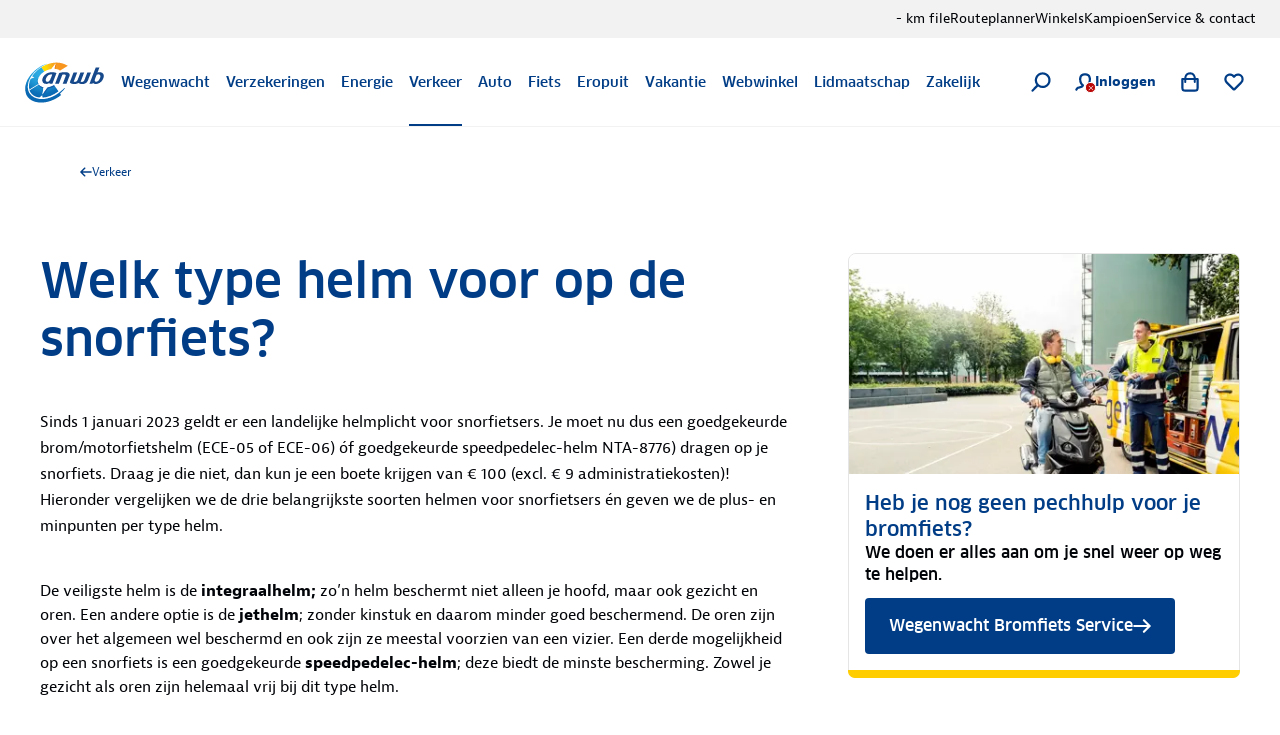

--- FILE ---
content_type: image/svg+xml
request_url: https://static.anwb.nl/poncho/icon/ui/social-instagram.svg
body_size: 557
content:
<svg xml:space="preserve" viewBox="0 0 32 32" xmlns="http://www.w3.org/2000/svg">
  <path d="M16.051 9.492a6.815 6.815 0 0 0-6.807 6.807 6.815 6.815 0 0 0 6.807 6.808 6.816 6.816 0 0 0 6.808-6.808c.001-3.753-3.053-6.807-6.808-6.807zm0 10.615c-2.099 0-3.807-1.709-3.807-3.808s1.708-3.807 3.807-3.807 3.808 1.708 3.808 3.807-1.708 3.808-3.808 3.808z"/>
  <path d="M22.396 3.1H9.571A6.51 6.51 0 0 0 3.07 9.602v12.825a6.508 6.508 0 0 0 6.501 6.501h12.825a6.509 6.509 0 0 0 6.501-6.501V9.602A6.509 6.509 0 0 0 22.396 3.1zm3.5 19.327a3.504 3.504 0 0 1-3.499 3.501H9.571a3.506 3.506 0 0 1-3.501-3.501V9.602a3.506 3.506 0 0 1 3.501-3.501h12.825a3.504 3.504 0 0 1 3.499 3.501l.001 12.825z"/>
  <path d="M22.898 7.915a1.539 1.539 0 1 0 0 3.078 1.539 1.539 0 0 0 0-3.078z"/>
</svg>
